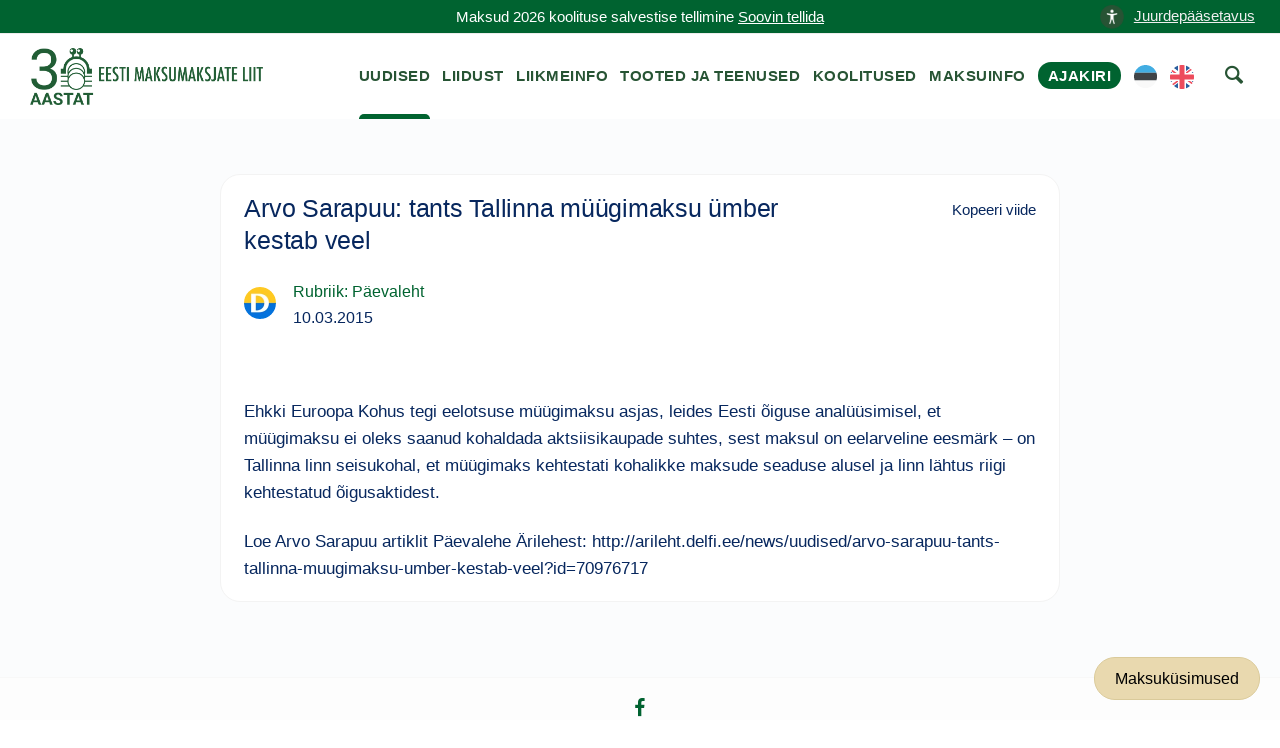

--- FILE ---
content_type: text/html; charset=UTF-8
request_url: https://maksumaksjad.ee/maksu-uudised/arvo-sarapuu-tants-tallinna-muugimaksu-umber-kestab-veel/
body_size: 7026
content:
<!doctype html><html lang="et"><head><meta charset="utf-8"><meta http-equiv="x-ua-compatible" content="ie=edge"><meta name="viewport" content="width=device-width, initial-scale=1"><meta name='robots' content='index, follow, max-image-preview:large, max-snippet:-1, max-video-preview:-1' /> <script id="cookieyes" type="text/javascript" src="https://cdn-cookieyes.com/client_data/4ffc9915a7aab6c4a3d4757a/script.js"></script> <title>Arvo Sarapuu: tants Tallinna müügimaksu ümber kestab veel - Maksumaksja Portaal</title><meta name="description" content="Ehkki Euroopa Kohus tegi eelotsuse müügimaksu asjas, leides Eesti õiguse analüüsimisel, et müügimaksu ei oleks saanud kohaldada aktsiisikaupade suhtes, sest maksul on eelarveline eesmärk – on Tallinna linn seisukohal, et müügimaks kehtestati kohalikke maksude seaduse alusel ja linn lähtus riigi kehtestatud õigusaktidest." /><link rel="canonical" href="https://maksumaksjad.ee/maksu-uudised/arvo-sarapuu-tants-tallinna-muugimaksu-umber-kestab-veel/" /><meta property="og:locale" content="et_EE" /><meta property="og:type" content="article" /><meta property="og:title" content="Arvo Sarapuu: tants Tallinna müügimaksu ümber kestab veel" /><meta property="og:description" content="Ehkki Euroopa Kohus tegi eelotsuse müügimaksu asjas, leides Eesti õiguse analüüsimisel, et müügimaksu ei oleks saanud kohaldada aktsiisikaupade suhtes, sest maksul on eelarveline eesmärk – on Tallinna linn seisukohal, et müügimaks kehtestati kohalikke maksude seaduse alusel ja linn lähtus riigi kehtestatud õigusaktidest." /><meta property="og:url" content="https://maksumaksjad.ee/maksu-uudised/arvo-sarapuu-tants-tallinna-muugimaksu-umber-kestab-veel/" /><meta property="og:site_name" content="Maksumaksja Portaal" /><meta property="article:published_time" content="2015-03-10T07:30:46+00:00" /><meta property="article:modified_time" content="2020-09-02T12:35:33+00:00" /><meta property="og:image" content="https://maksumaksjad.ee/wp-content/uploads/2020/05/avatar-eml.png" /><meta property="og:image:width" content="200" /><meta property="og:image:height" content="200" /><meta property="og:image:type" content="image/png" /><meta name="author" content="Hiie" /><meta name="twitter:card" content="summary_large_image" /><meta name="twitter:label1" content="Written by" /><meta name="twitter:data1" content="Hiie" /> <script type="application/ld+json" class="yoast-schema-graph">{"@context":"https://schema.org","@graph":[{"@type":"Article","@id":"https://maksumaksjad.ee/maksu-uudised/arvo-sarapuu-tants-tallinna-muugimaksu-umber-kestab-veel/#article","isPartOf":{"@id":"https://maksumaksjad.ee/maksu-uudised/arvo-sarapuu-tants-tallinna-muugimaksu-umber-kestab-veel/"},"author":{"name":"Hiie","@id":"https://maksumaksjad.ee/#/schema/person/6638b4bc27d070ee689ad0297ffdb33a"},"headline":"Arvo Sarapuu: tants Tallinna müügimaksu ümber kestab veel","datePublished":"2015-03-10T07:30:46+00:00","dateModified":"2020-09-02T12:35:33+00:00","mainEntityOfPage":{"@id":"https://maksumaksjad.ee/maksu-uudised/arvo-sarapuu-tants-tallinna-muugimaksu-umber-kestab-veel/"},"wordCount":71,"commentCount":0,"publisher":{"@id":"https://maksumaksjad.ee/#organization"},"articleSection":["Maksuteemad ajakirjanduses","Päevaleht"],"inLanguage":"et","potentialAction":[{"@type":"CommentAction","name":"Comment","target":["https://maksumaksjad.ee/maksu-uudised/arvo-sarapuu-tants-tallinna-muugimaksu-umber-kestab-veel/#respond"]}]},{"@type":"WebPage","@id":"https://maksumaksjad.ee/maksu-uudised/arvo-sarapuu-tants-tallinna-muugimaksu-umber-kestab-veel/","url":"https://maksumaksjad.ee/maksu-uudised/arvo-sarapuu-tants-tallinna-muugimaksu-umber-kestab-veel/","name":"Arvo Sarapuu: tants Tallinna müügimaksu ümber kestab veel - Maksumaksja Portaal","isPartOf":{"@id":"https://maksumaksjad.ee/#website"},"datePublished":"2015-03-10T07:30:46+00:00","dateModified":"2020-09-02T12:35:33+00:00","description":"Ehkki Euroopa Kohus tegi eelotsuse müügimaksu asjas, leides Eesti õiguse analüüsimisel, et müügimaksu ei oleks saanud kohaldada aktsiisikaupade suhtes, sest maksul on eelarveline eesmärk – on Tallinna linn seisukohal, et müügimaks kehtestati kohalikke maksude seaduse alusel ja linn lähtus riigi kehtestatud õigusaktidest.","breadcrumb":{"@id":"https://maksumaksjad.ee/maksu-uudised/arvo-sarapuu-tants-tallinna-muugimaksu-umber-kestab-veel/#breadcrumb"},"inLanguage":"et","potentialAction":[{"@type":"ReadAction","target":["https://maksumaksjad.ee/maksu-uudised/arvo-sarapuu-tants-tallinna-muugimaksu-umber-kestab-veel/"]}]},{"@type":"BreadcrumbList","@id":"https://maksumaksjad.ee/maksu-uudised/arvo-sarapuu-tants-tallinna-muugimaksu-umber-kestab-veel/#breadcrumb","itemListElement":[{"@type":"ListItem","position":1,"name":"Avaleht","item":"https://maksumaksjad.ee/"},{"@type":"ListItem","position":2,"name":"Maksu-uudised","item":"https://maksumaksjad.ee/maksu-uudised/"},{"@type":"ListItem","position":3,"name":"Arvo Sarapuu: tants Tallinna müügimaksu ümber kestab veel"}]},{"@type":"WebSite","@id":"https://maksumaksjad.ee/#website","url":"https://maksumaksjad.ee/","name":"Maksumaksja Portaal","description":"Kindlus maksuasjades!","publisher":{"@id":"https://maksumaksjad.ee/#organization"},"potentialAction":[{"@type":"SearchAction","target":{"@type":"EntryPoint","urlTemplate":"https://maksumaksjad.ee/?s={search_term_string}"},"query-input":{"@type":"PropertyValueSpecification","valueRequired":true,"valueName":"search_term_string"}}],"inLanguage":"et"},{"@type":"Organization","@id":"https://maksumaksjad.ee/#organization","name":"Eesti Maksumaksjate Liit","url":"https://maksumaksjad.ee/","logo":{"@type":"ImageObject","inLanguage":"et","@id":"https://maksumaksjad.ee/#/schema/logo/image/","url":"https://maksumaksjad.ee/wp-content/uploads/2020/05/avatar-eml.png","contentUrl":"https://maksumaksjad.ee/wp-content/uploads/2020/05/avatar-eml.png","width":200,"height":200,"caption":"Eesti Maksumaksjate Liit"},"image":{"@id":"https://maksumaksjad.ee/#/schema/logo/image/"}}]}</script> <link rel='dns-prefetch' href='//www.googletagmanager.com' /><link rel="alternate" title="oEmbed (JSON)" type="application/json+oembed" href="https://maksumaksjad.ee/wp-json/oembed/1.0/embed?url=https%3A%2F%2Fmaksumaksjad.ee%2Fmaksu-uudised%2Farvo-sarapuu-tants-tallinna-muugimaksu-umber-kestab-veel%2F&#038;lang=et" /><link rel="alternate" title="oEmbed (XML)" type="text/xml+oembed" href="https://maksumaksjad.ee/wp-json/oembed/1.0/embed?url=https%3A%2F%2Fmaksumaksjad.ee%2Fmaksu-uudised%2Farvo-sarapuu-tants-tallinna-muugimaksu-umber-kestab-veel%2F&#038;format=xml&#038;lang=et" /><link data-optimized="2" rel="stylesheet" href="https://maksumaksjad.ee/wp-content/litespeed/css/7e846d94c62ff5cbe1680efb3297ee8d.css?ver=c938f" /> <script type="text/javascript" src="https://www.googletagmanager.com/gtag/js?id=G-02BVJN71WM" id="google_gtagjs-js" async></script> <script type="text/javascript" id="google_gtagjs-js-after">/*  */
window.dataLayer = window.dataLayer || [];function gtag(){dataLayer.push(arguments);}
gtag("set","linker",{"domains":["maksumaksjad.ee"]});
gtag("js", new Date());
gtag("set", "developer_id.dZTNiMT", true);
gtag("config", "G-02BVJN71WM", {"googlesitekit_post_type":"post"});
//# sourceURL=google_gtagjs-js-after
/*  */</script> <script type="text/javascript" src="https://maksumaksjad.ee/wp-includes/js/jquery/jquery.min.js?ver=3.7.1" id="jquery-core-js"></script> <script type="text/javascript" src="https://maksumaksjad.ee/wp-includes/js/jquery/jquery-migrate.min.js?ver=3.4.1" id="jquery-migrate-js"></script> <script type="text/javascript" src="https://maksumaksjad.ee/wp-content/plugins/advanced-custom-fields-pro/assets/inc/select2/4/select2.full.min.js?ver=4.0.13" id="select2-js"></script> <script type="text/javascript" src="https://maksumaksjad.ee/wp-includes/js/jquery/ui/core.min.js?ver=1.13.3" id="jquery-ui-core-js"></script> <script type="text/javascript" src="https://maksumaksjad.ee/wp-includes/js/jquery/ui/datepicker.min.js?ver=1.13.3" id="jquery-ui-datepicker-js"></script> <script type="text/javascript" id="jquery-ui-datepicker-js-after">/*  */
jQuery(function(jQuery){jQuery.datepicker.setDefaults({"closeText":"Sulge","currentText":"T\u00e4na","monthNames":["jaanuar","veebruar","m\u00e4rts","aprill","mai","juuni","juuli","august","september","oktoober","november","detsember"],"monthNamesShort":["jaan.","veebr.","m\u00e4rts","apr.","mai","juuni","juuli","aug.","sept.","okt.","nov.","dets."],"nextText":"J\u00e4rgmised","prevText":"Eelmine","dayNames":["P\u00fchap\u00e4ev","Esmasp\u00e4ev","Teisip\u00e4ev","Kolmap\u00e4ev","Neljap\u00e4ev","Reede","Laup\u00e4ev"],"dayNamesShort":["P","E","T","K","N","R","L"],"dayNamesMin":["P","E","T","K","N","R","L"],"dateFormat":"dd/mm/yy","firstDay":1,"isRTL":false});});
//# sourceURL=jquery-ui-datepicker-js-after
/*  */</script> <script type="text/javascript" src="https://maksumaksjad.ee/wp-content/plugins/advanced-custom-fields-pro/assets/inc/timepicker/jquery-ui-timepicker-addon.min.js?ver=1.6.1" id="acf-timepicker-js"></script> <script type="text/javascript" src="https://maksumaksjad.ee/wp-includes/js/jquery/ui/mouse.min.js?ver=1.13.3" id="jquery-ui-mouse-js"></script> <script type="text/javascript" src="https://maksumaksjad.ee/wp-includes/js/jquery/ui/draggable.min.js?ver=1.13.3" id="jquery-ui-draggable-js"></script> <script type="text/javascript" src="https://maksumaksjad.ee/wp-includes/js/jquery/ui/slider.min.js?ver=1.13.3" id="jquery-ui-slider-js"></script> <script type="text/javascript" src="https://maksumaksjad.ee/wp-includes/js/jquery/jquery.ui.touch-punch.js?ver=0.2.2" id="jquery-touch-punch-js"></script> <script type="text/javascript" src="https://maksumaksjad.ee/wp-admin/js/iris.min.js?ver=1.0.7" id="iris-js"></script> <script type="text/javascript" src="https://maksumaksjad.ee/wp-includes/js/dist/hooks.min.js?ver=dd5603f07f9220ed27f1" id="wp-hooks-js"></script> <script type="text/javascript" src="https://maksumaksjad.ee/wp-includes/js/dist/i18n.min.js?ver=c26c3dc7bed366793375" id="wp-i18n-js"></script> <script type="text/javascript" id="wp-i18n-js-after">/*  */
wp.i18n.setLocaleData( { 'text direction\u0004ltr': [ 'ltr' ] } );
//# sourceURL=wp-i18n-js-after
/*  */</script> <script type="text/javascript" id="wp-color-picker-js-translations">/*  */
( function( domain, translations ) {
	var localeData = translations.locale_data[ domain ] || translations.locale_data.messages;
	localeData[""].domain = domain;
	wp.i18n.setLocaleData( localeData, domain );
} )( "default", {"translation-revision-date":"2024-05-26 18:48:45+0000","generator":"GlotPress\/4.0.1","domain":"messages","locale_data":{"messages":{"":{"domain":"messages","plural-forms":"nplurals=2; plural=n != 1;","lang":"et_EE"},"Clear color":["Kustuta v\u00e4rv"],"Select default color":["Vali vaikimisi v\u00e4rvus"],"Color value":["V\u00e4rvikood"],"Select Color":["Vali v\u00e4rv"],"Clear":["T\u00fchjenda"],"Default":["Vaikimisi"]}},"comment":{"reference":"wp-admin\/js\/color-picker.js"}} );
//# sourceURL=wp-color-picker-js-translations
/*  */</script> <script type="text/javascript" src="https://maksumaksjad.ee/wp-admin/js/color-picker.min.js?ver=45ac12d95002db9791056df514c05910" id="wp-color-picker-js"></script> <script type="text/javascript" src="https://maksumaksjad.ee/wp-content/plugins/advanced-custom-fields-pro/assets/inc/color-picker-alpha/wp-color-picker-alpha.js?ver=3.0.0" id="acf-color-picker-alpha-js"></script> <link rel="https://api.w.org/" href="https://maksumaksjad.ee/wp-json/" /><link rel="alternate" title="JSON" type="application/json" href="https://maksumaksjad.ee/wp-json/wp/v2/posts/30869" /><link rel='shortlink' href='https://maksumaksjad.ee/?p=30869' /><meta name="generator" content="Site Kit by Google 1.171.0" /><div id="fb-root"></div> <script>(function(d, s, id) {
        var js, fjs = d.getElementsByTagName(s)[0];
        if (d.getElementById(id)) return;
        js = d.createElement(s); js.id = id;
        js.src = "https://connect.facebook.net/et_EE/sdk.js#xfbml=1&version=v3.0";
        fjs.parentNode.insertBefore(js, fjs);
      }(document, 'script', 'facebook-jssdk'));</script> <link rel="preconnect" href="https://challenges.cloudflare.com"> <script src="https://challenges.cloudflare.com/turnstile/v0/api.js" async defer></script> <link rel="icon" href="https://maksumaksjad.ee/wp-content/uploads/2019/09/cropped-eml-favicon-1-150x150.png" sizes="32x32" /><link rel="icon" href="https://maksumaksjad.ee/wp-content/uploads/2019/09/cropped-eml-favicon-1-300x300.png" sizes="192x192" /><link rel="apple-touch-icon" href="https://maksumaksjad.ee/wp-content/uploads/2019/09/cropped-eml-favicon-1-300x300.png" /><meta name="msapplication-TileImage" content="https://maksumaksjad.ee/wp-content/uploads/2019/09/cropped-eml-favicon-1-300x300.png" /></head><body class="wp-singular post-template-default single single-post postid-30869 single-format-standard wp-theme-eml arvo-sarapuu-tants-tallinna-muugimaksu-umber-kestab-veel sidebar-primary">
<!--[if IE]><div class="alert alert-warning">
You are using an <strong>outdated</strong> browser. Please <a href="http://browsehappy.com/">upgrade your browser</a> to improve your experience.</div>
<![endif]-->
<a href="#" title="top of the page" id="start"></a><section class="border--bottom space--xxs s-notice"><div class="container"><div class="row">
<a href="#" class="link" aria-label="accessibility-info" data-notification-link="accessibility-notification-info" style="position: absolute;right: -3%;"><span><img alt="icon" src="https://maksumaksjad.ee/wp-content/uploads/2023/10/accessability.png" style="width: 24px;height: 24px;margin-right: 10px;">Juurdepääsetavus</span></a><div class="col-md-12 text-center">
<span class="block--xs">Maksud 2026 koolituse salvestise tellimine                <a href="https://maksumaksjad.ee/tooted-ja-teenused/online-koolitused-tellimine/">Soovin tellida</a>                </span></div></div></div></section><div class="nav-container "><div class="bar bar--sm visible-xs visible-sm"><div class="container"><div class="row"><div class="col-lg-3 col-md-3 col-sm-6 col-6">
<a href="https://maksumaksjad.ee/">
<img class="logo logo-dark" alt="logo" src="https://maksumaksjad.ee/wp-content/themes/eml/assets/img/eml-logo-30.png">
</a></div><div class="col-lg-9 col-md-9 col-sm-6 col-6 text-right">
<a href="#" title="menu" alt="menu-toggle" class="hamburger-toggle" data-toggle-class="#menu1;hidden-xs hidden-sm">
<i class="icon icon--sm stack-interface stack-menu"></i>
</a></div></div></div></div><nav id="menu1" class="bar bar--sm bar-1 hidden-xs hidden-sm"><div class="container"><div class="row"><div class="col-lg-3 col-md-2 hidden-xs hidden-sm d-flex align-items-center"><div class="bar__module">
<a href="https://maksumaksjad.ee/">
<img class="logo logo-dark" alt="logo" src="https://maksumaksjad.ee/wp-content/themes/eml/assets/img/eml-logo-30.png" style="top:0px;">
<img class="logo logo-light" alt="logo" src="https://maksumaksjad.ee/wp-content/themes/eml/assets/img/eml-logo-30.png">
</a></div></div><div class="col-lg-9 col-md-12 text-right text-left-xs text-left-sm"><div class="bar__module"><div class="menu-peamenuu-container"><ul id="menu-peamenuu" class="menu-horizontal text-left"><li id="menu-item-22" class="menu-item menu-item-type-post_type menu-item-object-page current_page_parent menu-item-22 "><a href="https://maksumaksjad.ee/maksu-uudised/">Uudised</a></li><li id="menu-item-23" class="menu-item menu-item-type-post_type menu-item-object-page menu-item-23 "><a href="https://maksumaksjad.ee/liidust/">Liidust</a></li><li id="menu-item-24" class="menu-item menu-item-type-post_type menu-item-object-page menu-item-24 "><a href="https://maksumaksjad.ee/liikmeinfo/">Liikmeinfo</a></li><li id="menu-item-25" class="menu-item menu-item-type-post_type menu-item-object-page menu-item-25 "><a href="https://maksumaksjad.ee/tooted-ja-teenused/">Tooted ja teenused</a></li><li id="menu-item-100" class="menu-item menu-item-type-post_type menu-item-object-page menu-item-100 "><a href="https://maksumaksjad.ee/koolitused/">Koolitused</a></li><li id="menu-item-1306" class="menu-item menu-item-type-post_type menu-item-object-page menu-item-1306 "><a href="https://maksumaksjad.ee/maksuinfo/">Maksuinfo</a></li><li id="menu-item-55171" class="magazine menu-item menu-item-type-post_type menu-item-object-page menu-item-55171 "><a href="https://maksumaksjad.ee/ajakiri/">Ajakiri</a></li><li id="menu-item-61200-et" class="lang-item lang-item-255 lang-item-et current-lang lang-item-first menu-item menu-item-type-custom menu-item-object-custom menu-item-61200-et "><a href="https://maksumaksjad.ee/maksu-uudised/arvo-sarapuu-tants-tallinna-muugimaksu-umber-kestab-veel/" hreflang="et" lang="et"><img src="/wp-content/polylang/et.svg" alt="EST" /></a></li><li id="menu-item-61200-en" class="lang-item lang-item-258 lang-item-en no-translation menu-item menu-item-type-custom menu-item-object-custom menu-item-61200-en "><a href="https://maksumaksjad.ee/en/" hreflang="en-US" lang="en-US"><img src="/wp-content/polylang/en_US.svg" alt="ENG" /></a></li><li></li><li><a href="#" aria-label="otsing" class="searchicon" data-notification-link="search-box"><i class="stack-search"></i><span>Kasuta otsingut</span></a></li></ul></div></div></div></div></div></nav><div class="notification pos-top pos-right search-box bg--white border--bottom" data-animation="from-top" data-notification-link="search-box"><form role="search" method="get" class="search-form" action="https://maksumaksjad.ee/"><div class="row justify-content-center"><div class="col-lg-6 col-md-8">
<input type="search" name="s" id="search" value="" placeholder="Otsi veebilehelt märksõna järgi...">
<input type='hidden' name='pt' value='uudised'></div></div></form><div class="notification-close-cross notification-close"></div></div></div><div class="main-container"><section class="title-content space--xs"><div class="container"><div class="row"><div class="col-md-12"><h1 class="title">Arvo Sarapuu: tants Tallinna müügimaksu ümber kestab veel</h1><div id="breadcrumbs"><span><span><a href="https://maksumaksjad.ee/">Avaleht</a></span> » <span><a href="https://maksumaksjad.ee/maksu-uudised/">Maksu-uudised</a></span> » <span class="breadcrumb_last" aria-current="page">Arvo Sarapuu: tants Tallinna müügimaksu ümber kestab veel</span></span></div></div></div></div></section><section class="bg--secondary space--xs news-page"><div class="container"><div class="row"><div class="col-md-12 col-lg-9"><div class="masonrys"><div class="masonry__container article-container row"><div class="navigation"><p></p></div><article class="col-md-12 masonry__item post-30869 post type-post status-publish format-standard hentry category-maksuteemad-ajakirjanduses category-paevaleht" data-permalink="https://maksumaksjad.ee/maksu-uudised/arvo-sarapuu-tants-tallinna-muugimaksu-umber-kestab-veel/"><div class="card card-1 boxed boxed--lg boxed--border"><div class="card__body"><header>
<a href="https://maksumaksjad.ee/maksu-uudised/arvo-sarapuu-tants-tallinna-muugimaksu-umber-kestab-veel/"><h1 class="entry-title">Arvo Sarapuu: tants Tallinna müügimaksu ümber kestab veel</h1>
</a><div class="copy">Kopeeri viide</div></header><div class="news-page category-date-container"><div class="card__top card_top_avatar"><div class="card__avatar">
<a href="https://maksumaksjad.ee/maksu-uudised/arvo-sarapuu-tants-tallinna-muugimaksu-umber-kestab-veel/">
<img width="64" height="64" src="https://maksumaksjad.ee/wp-content/uploads/2020/05/avatar-d.png" class="avatar" alt="news-avatar" decoding="async" />												</a></div></div><div class="category-date">
<a href="https://maksumaksjad.ee/maksu-uudised/rubriik/maksuteemad-ajakirjanduses/paevaleht/" class="category">Rubriik: Päevaleht</a><div>
<span>
<time class="created" datetime="10.03.2015">10.03.2015</time>
</span></div></div></div><div><div class="fb-share-button"
data-href="https://maksumaksjad.ee/maksu-uudised/arvo-sarapuu-tants-tallinna-muugimaksu-umber-kestab-veel/"
data-layout="button" data-size="large"></div></div><div class="entry-content"><p>Ehkki Euroopa  Kohus tegi eelotsuse müügimaksu asjas, leides Eesti õiguse  analüüsimisel, et müügimaksu ei oleks saanud kohaldada aktsiisikaupade  suhtes, sest maksul on eelarveline eesmärk – on Tallinna linn  seisukohal, et müügimaks kehtestati kohalikke maksude seaduse alusel ja  linn lähtus riigi kehtestatud õigusaktidest.</p><p>Loe Arvo Sarapuu artiklit Päevalehe Ärilehest: http://arileht.delfi.ee/news/uudised/arvo-sarapuu-tants-tallinna-muugimaksu-umber-kestab-veel?id=70976717</p></div></div></div></article></div></div></div></div></div></section><div class="ask-tax-question"><a href="https://maksumaksjad.ee/maksuinfo/maksukusimused/" title="Maksuküsimused">Maksuküsimused</a></div><footer class="text-center space--xs footer-5"><div class="container"><div class="row"><div class="notification accessibility-notification pos-right pos-bottom col-md-4 col-lg-3" data-animation="from-bottom" data-notification-link="accessibility-notification-info"><h3>Juurdepääsetavus</h3><h4>Teksti suurus</h4><p>
Kui soovid lehekülge suurendada või vähendada, hoia all klaviatuuri "Ctrl" klahvi (Mac OS-is "Cmd" klahvi) ning samal ajal vajuta "+" või "-" klahvi. Alternatiivina saad kasutada hiirt. Hoia all "Ctrl" klahvi ning kerimisrulli abil saad sisse ja välja suumida. Normaalsuurusesse naasmiseks vajuta samaaegselt "Ctrl" ja "0".</p></div><div class="col-md-12"><div><ul class="social-list list-inline list--hover"><li><a href="https://www.facebook.com/Eesti-Maksumaksjate-Liit-219504614860581" title="facebook" alt="facebook"><i class="socicon socicon-facebook icon icon--xs"></i></a></li></ul></div><div>
<a class="type--fine-print cky-banner-element" href="#">Küpsise seaded</a>
<a class="type--fine-print" href="https://maksumaksjad.ee/privaatsuspoliitika/">Privaatsuspoliitika</a>
<a class="type--fine-print" href="https://maksumaksjad.ee/liidust/">Kontakt</a>
<a class="type--fine-print" href="https://maksumaksjad.ee/wp-content/themes/eml/assets/img/eml-logo.png" download="eml-logo.png">Laadi alla EML logo</a>
<span class="type--fine-print block">&copy;
2006 - <span class="update-year">2025</span> Eesti Maksumaksjate Liit. Kõik õigused kaitstud.</span></div></div></div></div><div id="popup" style="display:none;"><div id="popup-content">
<img src="https://maksumaksjad.ee/wp-content/uploads/2023/01/mml_kommentaarid_275x195mm_1_info-scaled.jpg" alt="mml_kommentaarid_275x195mm_1_info.jpg"></div></div></footer></div> <script type="speculationrules">{"prefetch":[{"source":"document","where":{"and":[{"href_matches":"/*"},{"not":{"href_matches":["/wp-*.php","/wp-admin/*","/wp-content/uploads/*","/wp-content/*","/wp-content/plugins/*","/wp-content/themes/eml/*","/*\\?(.+)"]}},{"not":{"selector_matches":"a[rel~=\"nofollow\"]"}},{"not":{"selector_matches":".no-prefetch, .no-prefetch a"}}]},"eagerness":"conservative"}]}</script> <script type="text/javascript">!function(t){t(".article-container").on("click",".copy",(function(e){e.preventDefault();const o=t(this).closest(".masonry__item").data("permalink"),n=t(this).text();navigator.clipboard.writeText(o).then((()=>{t(this).text("Kopeeritud"),setTimeout((()=>{t(this).text(n)}),700)})).catch((function(t){console.error("Could not copy text: ",t)}))}));let e,o=1,n=!1,i=!1,a="";const c=800,r=200;function s(){const e=t(".article-container .masonry__item"),o=t(window).scrollTop(),n=t(window).height();let i="";e.each((function(){const e=t(this),a=e.offset().top,s=e.outerHeight();o<t(window).scrollTop()?o+n>=a&&o<a+s+c&&(i=e.data("permalink")):o+r>=a&&o<=a+s&&(i=e.data("permalink"))})),i&&i!==a&&(a=i,window.history.replaceState(null,null,i))}t(window).on("scroll",(function(){let a=t(".masonry__container").outerHeight(),c=t(window).height();t(window).scrollTop()+c>=a-75&&!n&&(e&&clearTimeout(e),e=setTimeout((()=>{i=!0,!n&&i&&(n=!0,t.ajax({url:'https://maksumaksjad.ee/wp-admin/admin-ajax.php',type:"POST",data:{action:"load_more_posts",current_post:"30869",paged:o},success:function(e){e.success?(t(".article-container").append(e.data.posts),o++,n=!1,"undefined"!=typeof FB&&FB.XFBML.parse(),s()):n=!1},error:function(){n=!1}}))}),100)),s()}))}(jQuery);</script> <script type="text/javascript" id="pll_cookie_script-js-after">/*  */
(function() {
				var expirationDate = new Date();
				expirationDate.setTime( expirationDate.getTime() + 31536000 * 1000 );
				document.cookie = "pll_language=et; expires=" + expirationDate.toUTCString() + "; path=/; secure; SameSite=Lax";
			}());

//# sourceURL=pll_cookie_script-js-after
/*  */</script> <script type="text/javascript" src="https://maksumaksjad.ee/wp-content/themes/eml/assets/js/smooth-scroll.min.js" id="eml/smooth-scroll-js"></script> <script type="text/javascript" src="https://maksumaksjad.ee/wp-content/themes/eml/assets/js/scripts.min.js" id="eml/main-js"></script> <script>jQuery(document).ready(function($) {
        $(document).on("click", function(e) {
            if (!$(".accessibility-notification.notification--reveal").is(e.target) && $(".accessibility-notification.notification--reveal").has(e.target).length === 0) {
                $(".accessibility-notification.notification--reveal").addClass("notification--dismissed");
            }
        });
    });</script> </body></html>